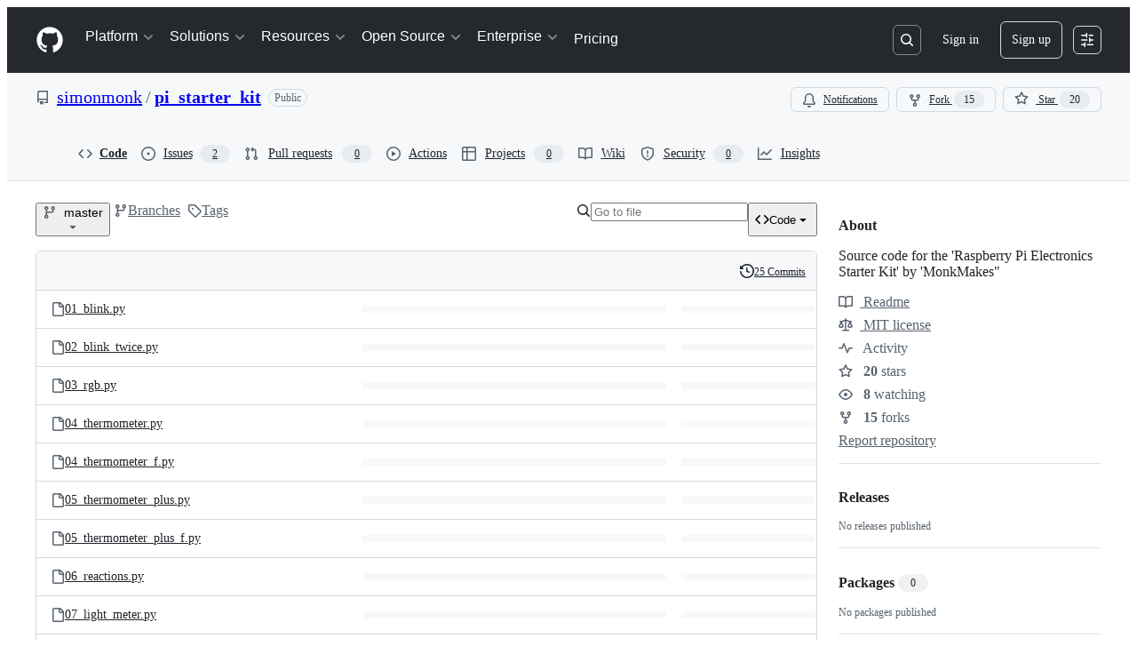

--- FILE ---
content_type: text/css
request_url: https://github.githubassets.com/assets/7275.a5d6318d0936eeed1d51.module.css
body_size: 1467
content:
.ErrorPage-module__Heading__Kq7n6Gi{align-items:center;display:flex;flex-direction:column;justify-content:center;min-height:100%;min-width:100%}.ErrorPage-module__Status__I13cuV3{font-size:var(--text-title-size-large);font-weight:var(--base-text-weight-semibold)}.ErrorPage-module__Message__vq6kUs4{font-size:var(--text-title-size-medium);padding-top:var(--base-size-8)}.NavLink-module__link__oSrJNoD{align-items:center;color:var(--brand-color-text-default,var(--fgColor-default));display:flex;font-size:var(--text-body-size-medium);font-weight:var(--base-text-weight-medium);gap:var(--base-size-4);line-height:var(--text-body-lineHeight-large);text-decoration:none}.NavLink-module__link__oSrJNoD:focus-visible,.NavLink-module__link__oSrJNoD:hover{color:var(--brand-color-focus,var(--fgColor-accent))}.NavLink-module__link__oSrJNoD:focus-visible .NavLink-module__icon__Km2csVk,.NavLink-module__link__oSrJNoD:focus-visible .NavLink-module__subtitle__rTluIts,.NavLink-module__link__oSrJNoD:hover .NavLink-module__icon__Km2csVk,.NavLink-module__link__oSrJNoD:hover .NavLink-module__subtitle__rTluIts{color:currentColor}.NavLink-module__link__oSrJNoD:focus-visible .NavLink-module__externalIcon__fo1FVEg,.NavLink-module__link__oSrJNoD:hover .NavLink-module__externalIcon__fo1FVEg{opacity:1;transform:translateX(0)}.NavLink-module__link__oSrJNoD:focus-visible .NavLink-module__arrowIcon__YN8DIiR,.NavLink-module__link__oSrJNoD:hover .NavLink-module__arrowIcon__YN8DIiR{transform:translateX(2px)}.NavLink-module__link__oSrJNoD.NavLink-module__link__oSrJNoD:focus-visible{border-radius:var(--borderRadius-small);outline:2px solid;outline-offset:var(--base-size-8)}@media(min-width:1280px){.NavLink-module__link__oSrJNoD{font-size:var(--text-body-size-large)}}.NavLink-module__text__AMkNnLf{column-gap:var(--base-size-16);display:grid;grid-template-columns:auto 1fr;grid-template-rows:auto auto;row-gap:0}@media(min-width:1012px)and (max-width:1279px){.NavLink-module__text__AMkNnLf{column-gap:var(--base-size-8)}}.NavLink-module__icon__Km2csVk{align-self:center;color:var(--brand-color-text-muted,var(--fgColor-muted));grid-column:1;grid-row:span 2}@media(min-width:1012px)and (max-width:1279px){.NavLink-module__icon__Km2csVk{grid-column:1;grid-row:1;height:1lh;max-width:16px}}@media(min-width:1280px){.NavLink-module__icon__Km2csVk{max-width:100%}}.NavLink-module__title__adAPJNV{display:block;grid-column:2;grid-row:1}.NavLink-module__label__Tuq3Itf{color:var(--brand-color-focus,var(--fgColor-accent));font-size:var(--text-body-size-small);font-weight:var(--base-text-weight-medium);margin-left:var(--base-size-4);vertical-align:middle}.NavLink-module__subtitle__rTluIts{color:var(--brand-color-text-muted,var(--fgColor-muted));display:block;font-size:var(--text-body-size-small);font-weight:var(--base-text-weight-normal);grid-column:2;grid-row:2}@media(min-width:1012px)and (max-width:1279px){.NavLink-module__subtitle__rTluIts{grid-column:span 2;grid-row:2}}@media(min-width:1280px){.NavLink-module__subtitle__rTluIts{font-size:var(--text-body-size-medium)}}.NavLink-module__externalIcon__fo1FVEg{opacity:0;transform:translateX(-.5em)}@media(prefers-reduced-motion:no-preference){.NavLink-module__externalIcon__fo1FVEg{transition-duration:.3s;transition-property:opacity,transform;transition-timing-function:cubic-bezier(.16,1,.3,1)}}.NavLink-module__arrowIcon__YN8DIiR{margin-left:calc(var(--base-size-2)*-1);transform:translateX(0);transition:transform .2s ease-in-out}.NavGroup-module__group__lq97WQQ{display:flex;flex-direction:column;gap:var(--base-size-24)}@media(min-width:1012px){.NavGroup-module__group__lq97WQQ{height:100%}}@media(min-width:1012px)and (max-width:1279px){.NavGroup-module__group__lq97WQQ{max-width:220px}}@media(min-width:1280px){.NavGroup-module__group__lq97WQQ{max-width:285px;min-width:200px}}.NavGroup-module__hasSeparator__Q3EjDs7{border-top:var(--borderWidth-thin) solid var(--brand-color-border-muted,var(--borderColor-muted));padding-top:var(--base-size-32)}@media(min-width:1012px){.NavGroup-module__hasSeparator__Q3EjDs7{border-left:var(--borderWidth-thin) solid var(--brand-color-border-muted,var(--borderColor-muted));border-top:0;padding-left:var(--base-size-16);padding-top:0}}@media(min-width:1280px){.NavGroup-module__hasSeparator__Q3EjDs7{padding-left:var(--base-size-40)}}.NavGroup-module__title__ost9jAm{color:var(--brand-color-text-muted,var(--fgColor-muted));display:block;font-family:var(--brand-fontStack-monospace,var(--fontStack-monospace));font-size:var(--text-body-size-small);font-weight:var(--base-text-weight-normal);letter-spacing:.5px;line-height:var(--text-body-lineHeight-large);text-transform:uppercase}.NavGroup-module__list__Ourc1lc{display:flex;flex-direction:column;gap:var(--base-size-20);list-style:none;margin:0;padding:0}.NavDropdown-module__container__KUyZW75{display:block;isolation:isolate;position:relative}.NavDropdown-module__container__KUyZW75.open .NavDropdown-module__button__vgiCKGy{margin-bottom:var(--base-size-12)}.NavDropdown-module__container__KUyZW75.open .NavDropdown-module__buttonIcon__yJlVW2F{transform:rotate(90deg) scale(1.2)}.NavDropdown-module__container__KUyZW75.open .NavDropdown-module__dropdown__JEKUkh2{opacity:1;position:static;transform:scale(1) translateY(0);visibility:visible}@media(min-width:1012px){.NavDropdown-module__container__KUyZW75.open .NavDropdown-module__button__vgiCKGy,.NavDropdown-module__container__KUyZW75:hover .NavDropdown-module__button__vgiCKGy{margin-bottom:0}.NavDropdown-module__container__KUyZW75.open .NavDropdown-module__buttonIcon__yJlVW2F,.NavDropdown-module__container__KUyZW75:hover .NavDropdown-module__buttonIcon__yJlVW2F{transform:rotate(90deg) scale(1) translateX(2px)}.NavDropdown-module__container__KUyZW75.open .NavDropdown-module__dropdown__JEKUkh2,.NavDropdown-module__container__KUyZW75:hover .NavDropdown-module__dropdown__JEKUkh2{opacity:1;position:absolute;transform:scale(1) translateY(0);visibility:visible}}.NavDropdown-module__title__RKR6esn{display:block;font-weight:var(--base-text-weight-semibold)}.NavDropdown-module__button__vgiCKGy{align-items:center;background:#0000;border:0;color:var(--brand-color-text-default,var(--fgColor-default));display:flex;font-size:var(--text-title-size-medium);font-weight:var(--base-text-weight-semibold);justify-content:space-between;padding:var(--base-size-12) 0;white-space:nowrap;width:100%}@media(min-width:1012px){.NavDropdown-module__button__vgiCKGy{color:var(--brand-color-text-onEmphasis,var(--fgColor-white));font-size:var(--text-body-size-large);font-weight:var(--base-text-weight-normal);margin:0;padding:var(--base-size-8);width:auto}.NavDropdown-module__button__vgiCKGy:hover{opacity:.75}}.NavDropdown-module__button__vgiCKGy.NavDropdown-module__button__vgiCKGy:focus-visible{border-radius:var(--borderRadius-small);outline:2px solid;outline-offset:0}@media(min-width:1012px){.header-white .NavDropdown-module__button__vgiCKGy{color:var(--brand-color-text-default,var(--fgColor-default))}.header-white .NavDropdown-module__button__vgiCKGy:hover{color:var(--brand-color-text-muted,var(--fgColor-muted));opacity:1}}.NavDropdown-module__buttonIcon__yJlVW2F{opacity:.5;transform:scale(1.2)}@media(min-width:1012px){.NavDropdown-module__buttonIcon__yJlVW2F{margin-left:var(--base-size-4);transform:rotate(90deg) scale(1)}}.NavDropdown-module__dropdown__JEKUkh2{background-color:var(--brand-color-canvas-default,var(--bgColor-default));margin:0;opacity:0;overflow:hidden;padding-bottom:var(--base-size-24);position:fixed;transform:scale(.99) translateY(-.7em);transform-origin:top;visibility:hidden}@media(min-width:1012px){.NavDropdown-module__dropdown__JEKUkh2{border-radius:var(--borderRadius-medium);box-shadow:var(--shadow-floating-small);left:0;padding:0;position:absolute;width:max-content}.NavDropdown-module__dropdown__JEKUkh2.open-offset-left{transform:translateX(-48px) scale(.99) translateY(-.7em)}.NavDropdown-module__dropdown__JEKUkh2.open-center{left:50%;transform:translateX(-50%) scale(.99) translateY(-.7em)}.NavDropdown-module__dropdown__JEKUkh2.open-left{left:auto;right:0}.NavDropdown-module__container__KUyZW75.open .NavDropdown-module__dropdown__JEKUkh2.open-center,.NavDropdown-module__container__KUyZW75:hover .NavDropdown-module__dropdown__JEKUkh2.open-center{transform:translateX(-50%) scale(1) translateY(0)}.NavDropdown-module__container__KUyZW75.open .NavDropdown-module__dropdown__JEKUkh2.open-offset-left,.NavDropdown-module__container__KUyZW75:hover .NavDropdown-module__dropdown__JEKUkh2.open-offset-left{transform:translateX(-48px) scale(1) translateY(0)}}@media(prefers-reduced-motion:no-preference){.NavDropdown-module__buttonIcon__yJlVW2F,.NavDropdown-module__dropdown__JEKUkh2{transition-duration:.3s;transition-property:opacity,transform;transition-timing-function:cubic-bezier(.16,1,.3,1)}}.NavDropdown-module__list__eE8C8Eg{display:flex;flex-direction:column;gap:var(--base-size-32);list-style:none;margin:0;padding:0}@media(min-width:1012px){.NavDropdown-module__list__eE8C8Eg{display:grid;gap:var(--base-size-24);grid-auto-flow:column;grid-template-columns:repeat(auto-fit,max-content);padding:var(--base-size-28)}}@media(min-width:1280px){.NavDropdown-module__list__eE8C8Eg{gap:var(--base-size-40);padding:var(--base-size-32)}}.NavDropdown-module__listItem__Tq8vQCo{display:block}.NavDropdown-module__trailingLinkContainer__THmvvzU{border-top:var(--borderWidth-thin) solid var(--brand-color-border-muted,var(--borderColor-muted));margin-top:var(--base-size-32);padding:var(--base-size-32) 0 0}@media(min-width:1012px){.NavDropdown-module__trailingLinkContainer__THmvvzU{background:var(--brand-color-neutral-subtle,var(--bgColor-neutral-muted));border:0;margin:0;padding:var(--base-size-16) var(--base-size-28)}}@media(min-width:1280px){.NavDropdown-module__trailingLinkContainer__THmvvzU{padding:var(--base-size-16) var(--base-size-32)}}.MarketingNavigation-module__nav__NPauXyD{font-family:var(--brand-body-fontFamily,var(--fontStack-sansSerif))}.MarketingNavigation-module__list__nrluPkJ{list-style-type:none;margin:0;padding:0}@media(min-width:1012px){.MarketingNavigation-module__list__nrluPkJ{display:flex}}.MarketingNavigation-module__nav__NPauXyD .MarketingNavigation-module__navLink__YMEM0th{color:var(--brand-color-text-default,var(--fgColor-default));font-size:var(--text-title-size-medium);font-weight:var(--base-text-weight-semibold);padding:var(--base-size-12) 0}.MarketingNavigation-module__nav__NPauXyD .MarketingNavigation-module__navLink__YMEM0th:hover{color:var(--brand-color-text-default,var(--fgColor-default))}.MarketingNavigation-module__nav__NPauXyD .MarketingNavigation-module__navLink__YMEM0th:focus-visible{border-radius:var(--borderRadius-small);outline:2px solid;outline-offset:0}@media(min-width:1012px){.MarketingNavigation-module__nav__NPauXyD .MarketingNavigation-module__navLink__YMEM0th{color:var(--brand-color-text-onEmphasis,var(--fgColor-white));font-size:var(--text-body-size-large);font-weight:var(--base-text-weight-normal);padding:var(--base-size-8)}.MarketingNavigation-module__nav__NPauXyD .MarketingNavigation-module__navLink__YMEM0th:hover{color:var(--brand-color-text-onEmphasis,var(--fgColor-white));opacity:.75}.header-white .MarketingNavigation-module__navLink__YMEM0th{color:var(--brand-color-text-default,var(--fgColor-default))}.header-white .MarketingNavigation-module__navLink__YMEM0th:hover{color:var(--brand-color-text-muted,var(--fgColor-muted));opacity:1}}
/*# sourceMappingURL=lazy-react-partial-marketing-navigation-1866adbd1020.js.map*/